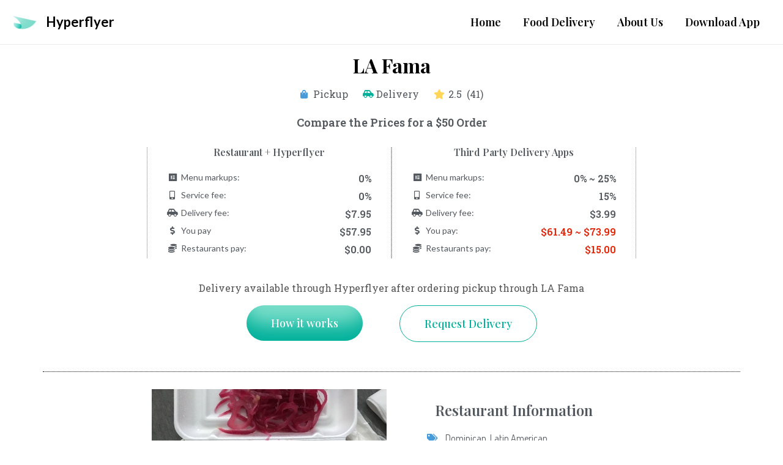

--- FILE ---
content_type: text/html; charset=utf-8
request_url: https://www.google.com/recaptcha/api2/aframe
body_size: 183
content:
<!DOCTYPE HTML><html><head><meta http-equiv="content-type" content="text/html; charset=UTF-8"></head><body><script nonce="b1mkOUoRZa5En1BpM3NObQ">/** Anti-fraud and anti-abuse applications only. See google.com/recaptcha */ try{var clients={'sodar':'https://pagead2.googlesyndication.com/pagead/sodar?'};window.addEventListener("message",function(a){try{if(a.source===window.parent){var b=JSON.parse(a.data);var c=clients[b['id']];if(c){var d=document.createElement('img');d.src=c+b['params']+'&rc='+(localStorage.getItem("rc::a")?sessionStorage.getItem("rc::b"):"");window.document.body.appendChild(d);sessionStorage.setItem("rc::e",parseInt(sessionStorage.getItem("rc::e")||0)+1);localStorage.setItem("rc::h",'1764027722044');}}}catch(b){}});window.parent.postMessage("_grecaptcha_ready", "*");}catch(b){}</script></body></html>